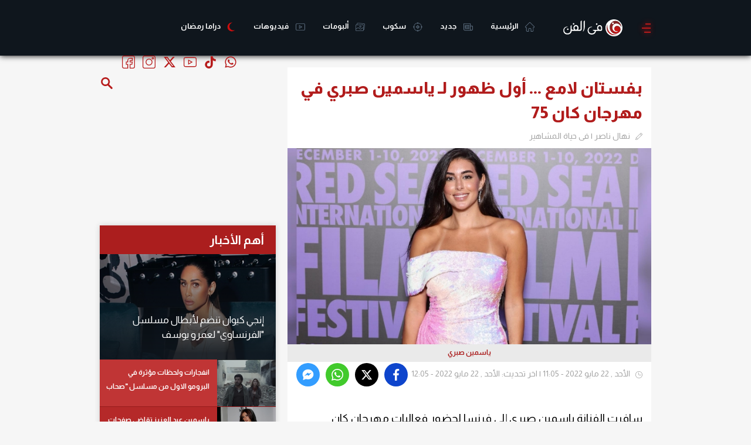

--- FILE ---
content_type: text/html; charset=utf-8
request_url: https://www.google.com/recaptcha/api2/aframe
body_size: 268
content:
<!DOCTYPE HTML><html><head><meta http-equiv="content-type" content="text/html; charset=UTF-8"></head><body><script nonce="_R12knnLXio_X7vwbNYHDA">/** Anti-fraud and anti-abuse applications only. See google.com/recaptcha */ try{var clients={'sodar':'https://pagead2.googlesyndication.com/pagead/sodar?'};window.addEventListener("message",function(a){try{if(a.source===window.parent){var b=JSON.parse(a.data);var c=clients[b['id']];if(c){var d=document.createElement('img');d.src=c+b['params']+'&rc='+(localStorage.getItem("rc::a")?sessionStorage.getItem("rc::b"):"");window.document.body.appendChild(d);sessionStorage.setItem("rc::e",parseInt(sessionStorage.getItem("rc::e")||0)+1);localStorage.setItem("rc::h",'1769665459865');}}}catch(b){}});window.parent.postMessage("_grecaptcha_ready", "*");}catch(b){}</script></body></html>

--- FILE ---
content_type: text/html; charset=utf-8
request_url: https://www.google.com/recaptcha/api2/aframe
body_size: -269
content:
<!DOCTYPE HTML><html><head><meta http-equiv="content-type" content="text/html; charset=UTF-8"></head><body><script nonce="F0QmW-XBxyTJY2_CBz6tPQ">/** Anti-fraud and anti-abuse applications only. See google.com/recaptcha */ try{var clients={'sodar':'https://pagead2.googlesyndication.com/pagead/sodar?'};window.addEventListener("message",function(a){try{if(a.source===window.parent){var b=JSON.parse(a.data);var c=clients[b['id']];if(c){var d=document.createElement('img');d.src=c+b['params']+'&rc='+(localStorage.getItem("rc::a")?sessionStorage.getItem("rc::b"):"");window.document.body.appendChild(d);sessionStorage.setItem("rc::e",parseInt(sessionStorage.getItem("rc::e")||0)+1);localStorage.setItem("rc::h",'1769665459865');}}}catch(b){}});window.parent.postMessage("_grecaptcha_ready", "*");}catch(b){}</script></body></html>

--- FILE ---
content_type: text/html; charset=utf-8
request_url: https://www.google.com/recaptcha/api2/aframe
body_size: -247
content:
<!DOCTYPE HTML><html><head><meta http-equiv="content-type" content="text/html; charset=UTF-8"></head><body><script nonce="D6qzDOtKYVUqcKWgw86PfQ">/** Anti-fraud and anti-abuse applications only. See google.com/recaptcha */ try{var clients={'sodar':'https://pagead2.googlesyndication.com/pagead/sodar?'};window.addEventListener("message",function(a){try{if(a.source===window.parent){var b=JSON.parse(a.data);var c=clients[b['id']];if(c){var d=document.createElement('img');d.src=c+b['params']+'&rc='+(localStorage.getItem("rc::a")?sessionStorage.getItem("rc::b"):"");window.document.body.appendChild(d);sessionStorage.setItem("rc::e",parseInt(sessionStorage.getItem("rc::e")||0)+1);localStorage.setItem("rc::h",'1769665465160');}}}catch(b){}});window.parent.postMessage("_grecaptcha_ready", "*");}catch(b){}</script></body></html>

--- FILE ---
content_type: image/svg+xml
request_url: https://static.filfan.com/images/icons/moon.svg?v=1
body_size: 112
content:
<?xml version="1.0" encoding="utf-8"?>
<!-- Generator: Adobe Illustrator 25.0.1, SVG Export Plug-In . SVG Version: 6.00 Build 0)  -->
<svg version="1.1" id="Layer_1" xmlns="http://www.w3.org/2000/svg" xmlns:xlink="http://www.w3.org/1999/xlink" x="0px" y="0px"
	 viewBox="0 0 40.3 47.4" style="enable-background:new 0 0 40.3 47.4;" xml:space="preserve">
<style type="text/css">
	.st0{fill:#CC0E0E;}
</style>
<path class="st0" d="M25.6,39.9c-10.5-3.5-17-14-13.5-24.5c2.2-6.6,8.4-12.1,14.6-13.8C16.3,0.1,5.9,6.3,2.5,16.6
	c-3.9,11.7,2.4,24.3,14.1,28.1c8.2,2.7,16.9,0.4,22.6-5.2C35,41.2,30.2,41.4,25.6,39.9z"/>
</svg>
